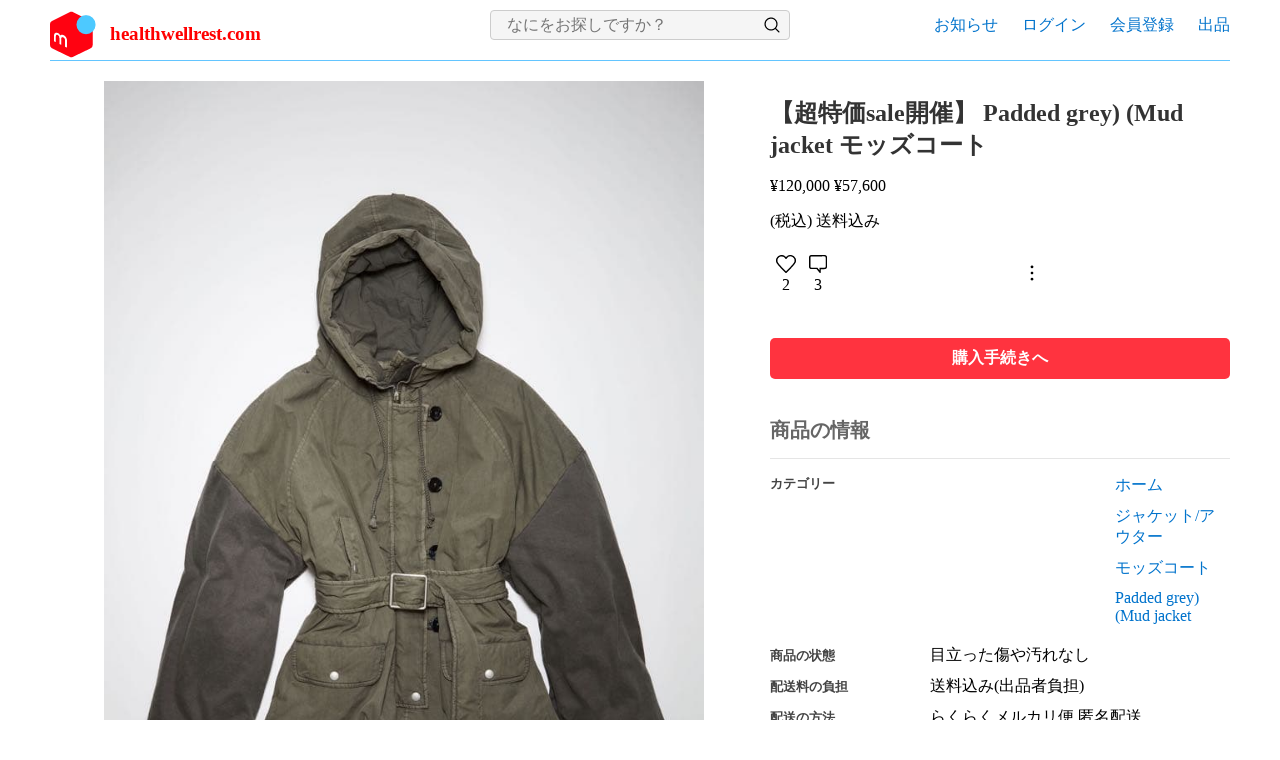

--- FILE ---
content_type: text/html; charset=utf-8
request_url: https://healthwellrest.com/getidm19/32517jhdyitems.htm
body_size: 22862
content:
<!DOCTYPE html>
<html lang="ja">
<head>
  <meta charset="utf-8">
  <meta content="width=device-width, initial-scale=1.0, maximum-scale=1.0, user-scalable=no" name="viewport">
  <title>【超特価sale開催】 Padded grey) (Mud jacket モッズコート - healthwellrest.com</title>
  <meta itemprop="dateUpdate" content="2023-05-28 15:02:15">
  <link rel="alternate" type="application/rss+xml" href="/rss.xml" title="HEALTHWELLREST.COM RSS">
  <meta content="【超特価sale開催】 Padded grey) (Mud jacket, モッズコート - healthwellrest.com" name="description">
  <meta content="black" name="apple-mobile-web-app-status-bar-style">
  <meta content="yes" name="apple-mobile-web-app-capable">
  <meta content="telephone=no" name="format-detection">
  <link href="/getidm19/32517jhdyitems.htm" rel="canonical">
  <link href="/getidm19/32517jhdyitems.htm" hreflang="ja" rel="alternate">
  <meta content="website" property="og:type">
  <meta content="ja_JP" property="og:locale">
  <meta content="【超特価sale開催】 Padded grey) (Mud jacket モッズコート" property="og:title">
  <meta content="【超特価sale開催】 Padded grey) (Mud jacket, モッズコート - healthwellrest.com" property="og:description">
  <meta content="https://healthwellrest.com/getidm19/32517jhdyitems.htm" property="og:url">
  <meta content="【超特価sale開催】 Padded grey) (Mud jacket モッズコート" name="twitter:title">
  <meta content="【超特価sale開催】 Padded grey) (Mud jacket, モッズコート - healthwellrest.com" name="twitter:description">
  <meta content="57,600" property="product:price:amount">
  <meta content="JPY" property="product:price:currency">
  <style type="text/css">
        body {--alias-color-background-primary-highlight: #f5f5f5;--alias-color-background-primary-default: #fff;--alias-color-background-primary-active: #f5f5f5;--alias-color-background-secondary-highlight: #e5e5e5;--alias-color-background-secondary-default: #f5f5f5;--alias-color-background-secondary-active: #e5e5e5;--alias-color-background-tertiary-highlight: #666;--alias-color-background-tertiary-default: #333;--alias-color-background-tertiary-active: #222;--alias-color-background-accent-highlight: #63c5ff;--alias-color-background-accent-default: #0095ee;--alias-color-background-accent-active: #0073cc;--alias-color-background-attention-highlight: #ff6574;--alias-color-background-attention-default: #ff333f;--alias-color-background-attention-active: #e32b36;--alias-color-background-accentThin-highlight: #c9ebff;--alias-color-background-accentThin-default: #e8f8ff;--alias-color-background-accentThin-active: #c9ebff;--alias-color-background-attentionThin-highlight: #ffdcdf;--alias-color-background-attentionThin-default: #fdf1f3;--alias-color-background-attentionThin-active: #ffdcdf;--alias-color-background-success-highlight: #cdfbd2;--alias-color-background-success-default: #e4ffec;--alias-color-background-success-active: #cdfbd2;--alias-color-background-disabled-default: #ccc;--alias-color-overlay-strong: #222c;--alias-color-overlay-midStrong: #2229;--alias-color-overlay-middle: #2226;--alias-color-overlay-weak: #2223;--alias-color-overlay-inverseStrong: #fffc;--alias-color-overlay-inverseMidStrong: #fff9;--alias-color-overlay-inverseMiddle: #fff6;--alias-color-overlay-inverseWeak: #fff3;--alias-color-text-primary-highlight: #999;--alias-color-text-primary-default: #333;--alias-color-text-primary-active: #222;--alias-color-text-secondary-highlight: #999;--alias-color-text-secondary-default: #666;--alias-color-text-secondary-active: #4c4c4c;--alias-color-text-placeholder-default: #999;--alias-color-text-disabled-default: #ccc;--alias-color-text-accent-highlight: #63c5ff;--alias-color-text-accent-default: #0095ee;--alias-color-text-accent-active: #0073cc;--alias-color-text-link-highlight: #30b2ff;--alias-color-text-link-default: #0073cc;--alias-color-text-link-active: #0056ab;--alias-color-text-attention-highlight: #ff6574;--alias-color-text-attention-default: #ff333f;--alias-color-text-attention-active: #e32b36;--alias-color-text-inverse-highlight: #f5f5f5;--alias-color-text-inverse-default: #fff;--alias-color-text-inverse-active: #f5f5f5;--alias-color-text-success-highlight: #0fbf67;--alias-color-text-success-default: #0aa466;--alias-color-text-success-active: #078962;--alias-color-icon-primary-highlight: #999;--alias-color-icon-primary-default: #333;--alias-color-icon-primary-active: #222;--alias-color-icon-secondary-highlight: #e5e5e5;--alias-color-icon-secondary-default: #ccc;--alias-color-icon-secondary-active: #999;--alias-color-icon-tertiary-highlight: #999;--alias-color-icon-tertiary-default: #666;--alias-color-icon-tertiary-active: #4c4c4c;--alias-color-icon-disabled-default: #ccc;--alias-color-icon-accent-highlight: #63c5ff;--alias-color-icon-accent-default: #0095ee;--alias-color-icon-accent-active: #0073cc;--alias-color-icon-link-highlight: #30b2ff;--alias-color-icon-link-default: #0073cc;--alias-color-icon-link-active: #0056ab;--alias-color-icon-attention-highlight: #ff6574;--alias-color-icon-attention-default: #ff333f;--alias-color-icon-attention-active: #e32b36;--alias-color-icon-inverse-highlight: #f5f5f5;--alias-color-icon-inverse-default: #fff;--alias-color-icon-inverse-active: #f5f5f5;--alias-color-icon-success-highlight: #0fbf67;--alias-color-icon-success-default: #0aa466;--alias-color-icon-success-active: #078962;--alias-color-icon-decorativeYellow-highlight: #ffdc74;--alias-color-icon-decorativeYellow-default: #ffb818;--alias-color-icon-decorativeYellow-active: #db9611;--alias-color-border-primary-highlight: #e5e5e5;--alias-color-border-primary-default: #ccc;--alias-color-border-primary-active: #999;--alias-color-border-secondary-highlight: #404040;--alias-color-border-secondary-default: #333;--alias-color-border-secondary-active: #222;--alias-color-border-disabled-default: #ccc;--alias-color-border-accent-highlight: #63c5ff;--alias-color-border-accent-default: #0095ee;--alias-color-border-accent-active: #0073cc;--alias-color-border-attention-highlight: #ff6574;--alias-color-border-attention-default: #ff333f;--alias-color-border-attention-active: #e32b36;--alias-color-border-success-highlight: #0fbf67;--alias-color-border-success-default: #0aa466;--alias-color-border-success-active: #078962;--alias-color-system-staticBlack-default: #000;--alias-color-system-staticWhite-default: #fff;--alias-color-system-staticClear-default: #fff0;--component-button-secondary-hover: #ff65741a;--component-button-secondary-pressed: #e32b361a;--component-button-flat-hover: #ff65741a;--component-button-flat-pressed: #e32b361a;--component-avatar-border: #ccc6;--component-skeleton-wave-shimmer: linear-gradient(135deg,#fff0 20%,#fffc,#fff0 80%);--component-information-bubble-background-transaction: #fff6cf;--component-mercari-logo-text-color: #222;--focus-ring-color: #89bffd66;padding:10px;}.navigation-top.mer-navigation-top .start-section.mer-navigation-top {position: absolute;right: 0;left: 0;margin: auto;}*, :after, :before {-webkit-tap-highlight-color: transparent;box-sizing: border-box;}a{color: var(--alias-color-text-link-default);text-decoration: none;}.UWYYWXUX .start-section.mer-navigation-top {display: -webkit-inline-box;display: -ms-inline-flexbox;display: inline-flex;-webkit-box-align: center;-ms-flex-align: center;align-items: center;-webkit-box-pack: center;-ms-flex-pack: center;justify-content: center;width: var(--mer-navigation-top-start-width);}.mer-resource-mercari-logo {width: 300px;height: 49px;}.mer-resource-mercari-logo {display: inline-flex;align-items: center;justify-content: center;}.svg.mer-resource-mercari-logo {min-width: 100%;max-width: 100%;min-height: 100%;max-height: 100%;}.cls-1.mer-resource-mercari-logo {fill: none;}.cls-2.mer-resource-mercari-logo {fill: #ff0211;fill-rule: evenodd;}.cls-3.mer-resource-mercari-logo {fill: var(--component-mercari-logo-text-color);}.cls-3.mer-resource-mercari-logo {fill: var(--component-mercari-logo-text-color);}.cls-4.mer-resource-mercari-logo {fill: #4dc9ff;}.cls-5.mer-resource-mercari-logo {fill: #fff;}:not(svg) {transform-origin: 0px 0px;}.form {position: relative;display: flex;-webkit-box-align: center;align-items: center;width: 100%;color: var(--alias-color-text-primary-default);background-color: var(--alias-color-background-secondary-default);border: 1px solid var(--alias-color-border-primary-default);border-radius: 4px;}.search-input {box-sizing: border-box;width: 100%;height: 100%;margin: 0px;padding: 0px 16px;color: var(--alias-color-text-primary-default);font-weight: normal;font-size: 16px;line-height: 1.4em;background-color: transparent;border: none;border-radius: 4px 0px 0px 4px;outline: none;appearance: none;}.topmain{display: inline-flex;}.button-group {display: inline-flex;flex-shrink: 0;-webkit-box-align: center;align-items: center;-webkit-box-pack: end;justify-content: flex-end;height: 100%;border-radius: 0px 4px 4px 0px;}.form:not(:focus-within) .clear-button {display: none;}.button-container.hide {display: none;}.button-container:first-child {border-radius: 4px 0px 0px 4px;}.button-container {position: relative;display: inline-flex;box-sizing: border-box;width: 34px;height: 100%;border-radius: 4px;}.button-container mer-icon-button {width: 34px;min-width: 34px;height: 34px;min-height: 34px;}.icon-button {display: inline-flex;-webkit-box-orient: vertical;-webkit-box-direction: normal;flex-direction: column;-webkit-box-align: center;align-items: center;-webkit-box-pack: center;justify-content: center;box-sizing: border-box;width: 100%;min-width: inherit;height: 100%;min-height: inherit;margin: 0px;padding: 4px;overflow: hidden;border: 0px;border-radius: 4px;cursor: pointer;user-select: none;}img{max-width:85%;}li{list-style-type:none;}body{max-width:1200px;margin: 0px auto;}table{width:100% !important;}@media (min-width: 750px) {.TUVZXCEX{display:block;position:relative;text-align:center;}.UCZVUDXD{width:60%;float:left;}.VFWXUWYB{width:39%;float:right;}}.YTWFFWXZ li{width:100px;height:100px;display:inline-block;margin:5px;}.YTWFFWXZ img{width:100px;height:100px;}.ZBAXXVDE{width:100%;margin-top:10px;}.FEDTZAXD{clear:both;}.FAYWECWF{text-align:center;}.FAYWECWF img{width:600px;}.BCYWUWET{display: block;font-size: 24px;font-weight: 700;}.UDWZXDZE>span{font-size:28px;color:#e32b36;font-weight:400;}.XYEAXXEZ>span{text-decoration:line-through;}.WXEZDYBA p{display:inline-block;color: var(--alias-color-text-primary-default);font-size:10px;}.ZYTCTTFU{width:100%;padding:10px 0;background-color:var(--alias-color-background-attention-default);text-align:center;margin:40px 0px;border-radius:5px;}.ZYTCTTFU a{color:white;font-weight:bold;}.EFFYDEWY{width:100%;padding:10px 0;border:1px solid var(--alias-color-background-attention-default);text-align:center;margin:40px 0px;border-radius:5px;}.EFFYDEWY a{color:var(--alias-color-background-attention-default);;font-weight:bold;}.EFFYDEWY:hover { background: #ffeff1;}.dfcOUs {display: -webkit-box;display: -webkit-flex;display: -ms-flexbox;display: flex;-webkit-flex-direction: row;-ms-flex-direction: row;flex-direction: row;-webkit-flex-wrap: nowrap;-ms-flex-wrap: nowrap;flex-wrap: nowrap;-webkit-align-items: center;-webkit-box-align: center;-ms-flex-align: center;align-items: center;-webkit-box-pack: justify;-webkit-justify-content: space-between;-ms-flex-pack: justify;justify-content: space-between;}.jBUcPs {display: flex;flex-flow: row nowrap;-webkit-box-align: center;align-items: center;justify-content: normal;gap: 8px;}.icon.accent {fill: var(--alias-color-icon-accent-default);}.YXCAZWDA{padding:0;margin:0;}.YXCAZWDA li{margin-bottom:10px;}.YXCAZWDA .cat{display:flex;}.YXCAZWDA .cat_det{width:60%;}.YXCAZWDA .DZCVFBWF{font-weight:600;font-size:13px;display:inline-block;width:10rem;color: #444;}mer-text[slot=title]{color: inherit;font-weight: bold;font-size: 12px;line-height: 1.4em;display:block;margin-bottom:5px;}mer-text[slot=text]{color: inherit;font-weight: normal;font-size: 12px;line-height: 1.4em;display:block;}.bubble{display:flex;background-color: var(--alias-color-background-secondary-default);padding:10 8;border-radius: 8px;}.bubble1{display:flex;background-color: var(--alias-color-background-accentThin-default);padding:10 8;border-radius: 8px;}mer-icon-lock-filled[slot=icon]{margin-right: 8px;padding-top: 7px;}.ZEUYFWXF{padding: 16px 0px;border-bottom:1px solid var(--alias-color-background-secondary-active);;border-top:1px solid var(--alias-color-background-secondary-active);}.avatar{display: inline-flex;box-sizing: border-box;margin: 0px;overflow: hidden;background: var(--alias-color-background-secondary-default);border: 1px solid var(--alias-color-border-primary-highlight);border-radius: 50%;width:52px;height:52px;margin-right:10px;margin-top:13px;}.avatar img{width:100%;}.ZEUYFWXF mer-text[slot=avator]{font-weight:bold;font-size:14px;}.YDBEXXYU{margin:10px 0px;}.WVFYYEAA{background-image: url([data-uri]);background-repeat: no-repeat;background-position: 0 0;margin-right: -2px;position: relative;top: 0;background-size: 65px 13px;height: 13px;width: 65px;margin-bottom: 2px;display: inline-block;color: #9aa0a6;}.VZEBBEXV{background-image: url([data-uri]);background-repeat: no-repeat;background-position: 0 0;left: 0;position: absolute;transform: scaleX(1);background-size: 65px 13px;height: 13px;width: 65px;}.EDDXEZAF{display:inline-block;color: var(--alias-color-text-link-default);margin-left:10px;}.star_confirm{color: var(--alias-color-text-primary-default);fill: var(--alias-color-icon-success-default);}.AWEBXAYZ ul{padding:0px;}.TVTXXZYV{width:80%;}.XTEVWXYV{display:inline-block;margin-top:20px;}.AWEBXAYZ li{list-style-type:none;padding:0px;display:flex;margin-bottom:12px;}.EWUBFEDU{background: var(--alias-color-background-secondary-default);border-radius: 8px;color: var(--alias-color-text-primary-default);font-size: 15px;font-weight: 400;line-height: 1.4em;margin-top: 4px;padding: 8px;position: relative;width: 100%;}.WUUYAZZW{margin-bottom:10px;font-weight:bold;}.EWUBFEDU .CFYDDDVB{white-space:pre-wrap;}.DVDCECBD{margin-top:50px;}.XVABDWXV ul{margin-top:40px;padding:0;margin:0;}.XVABDWXV img{width:180px;height:200px;}.XVABDWXV li{display:inline-flex;text-align:center;margin-right:20px;}.XVABDWXV .product_title{color:var(--alias-color-text-primary-default);margin-top:20px;font-size: 14px;line-height:1.4rem;overflow:hidden;text-overflow:ellipsis;display:-webkit-box;-webkit-box-orient:vertical;-webkit-line-clamp:2;}h2{font-size: 20px;font-weight: 700;line-height:1.4rem;color: var(--alias-color-text-secondary-default);text-align: left;}h1{display: block;font-size: 24px;font-weight: 700;line-height:2rem;color: var(--alias-color-text-primary-default);}h3{font-size:15px;font-weight:bold;}.item{width: 210px;margin-bottom:20px;}.item a{display:block;position:relative;}.item .price_item{position:absolute;left:0px;bottom:10px;overflow: hidden;color: var(--alias-color-system-staticWhite-default);font-size: 14px;line-height: 1.4em;white-space: nowrap;text-overflow: ellipsis;word-break: break-all;font-weight: bold;font-size: 20px;padding: 2px 12px 2px 8px;background-color: rgba(0, 0, 0, 0.4);border-radius: 0px 20px 20px 0px;}.item_img{position: relative;display: flex;-webkit-box-align: center;align-items: center;-webkit-box-pack: center;justify-content: center;position:relative;margin: 0px;overflow: hidden;background: var(--alias-color-background-secondary-default);}.AYZTZZCW{display:flex;}.AYZTZZCW a{color: var(--alias-color-text-primary-default);font-size:15px;}.AYZTZZCW ul{padding:0;margin:0;}.AYZTZZCW li{margin:10px 0px;}hr{margin:30px 0px;}.AYZTZZCW >div{margin-right:30px;}.ZBAXXVDE{padding:20px 20px 30px 20px;background-color: var(--alias-color-background-secondary-default);}.VYYYBWFA{margin:30px 0px 70px 0px;}.shared ul{padding:0;margin:0}.shared a{color:black;}.shared li{list-style-type:none;display:inline-block;margin-right:10px;}.shared li a{display:inline-block;width:20px;}.UFWYUXXT{text-align:center;position:relative;margin-bottom: 20px;border-bottom: 1px solid var(--alias-color-background-accent-highlight);padding-bottom: 20px;text-align: center;}.UWYYWXUX{position:absolute;left:0px;width:300px;display:inline-block;vertical-align:middle;}.wecomehea{display:inline-block;}.wechealogi{position:absolute;right:0px;top:5px;}.WYZUCBWX{display:inline-block;}.ZBBAWYYD{display:none;}.WYZUCBWX a{color:var(--alias-color-text-link-default);;display:inline-block;margin-left:20px;}.topmain form{margin-block:0px}.topmain{width:300px;display:inline-block;}.AYZTZZCW .b_t_n{position: relative;display: flex;-moz-box-align: center;align-items: center;-moz-box-pack: start;justify-content: flex-start;width: 100%;height: 48px;padding: 0px;background: transparent;border: medium none;cursor: pointer;}.AYZTZZCW .b_t_n >span{display:none;}@media (max-width: 750px) {.item{width: 100%;}.XVABDWXV img{width:80%;height:200px;}.XVABDWXV li{display:inline-block;text-align:center;margin-right:auto;width:100%;}.ZBBAWYYD{display:inline-block;position:absolute;right:10px;top:10px;}.hidden{display:none;}.UWYYWXUX{position:relative;left:0px;display:block;}.wechealogi{display:block;position:relative;}.WYZUCBWX a{display:inline-block;margin-left:0;margin-right:10px;color:var(--alias-color-text-link-default);}.UFWYUXXT{text-align:left;}.AYZTZZCW{display:block;margin-right:0px;}.AYZTZZCW .hidden{display:none;}.AYZTZZCW .b_t_n h3{display:inline-block;}.AYZTZZCW .b_t_n>span{position:absolute;right:0px;display:inline-block;}.FAYWECWF img{width:100%;height:300px;}}
        .imagAdd{ height: 100px; width:100px;margin: 5px;display: inline-block;}.imagAdd img{ height:100px; width:100px;}
        .feaprdLi, .catyprdprdLi {list-style: none;width: 20%;float: left;}
        .feaprdbk, .catyprdprdbk {width: 90%;margin: 10px auto;}
        .feaprdImg, .catyprdImg {text-align: center;background: #f5f5f5;border-radius: 3px;}
        .feaprdImg img, .catyprdImg img {max-width: 100%;height: 185px;width: auto;}
        .feaprdPrice, .catyprdPrice {border-radius: 0px 20px 20px 0px;margin-top: -30px;position: absolute;padding: 0px 15px 0px 10px;font-weight: bold;height: 30px;line-height: 30px;background-color: rgba(0, 0, 0, 0.4);color: #FFF;font-size: 18px;}
        .feaprdPrice .feanormal, .catyprdPrice .catyprdnormal {font-size: 14px;text-decoration: line-through;font-weight: 500;}
        .feaprdName, .catyprdName {margin-top: 10px;height: 40px;line-height: 20px;overflow: hidden;}.img_list{text-align: center;}
  </style>
  <script type="text/javascript">
        function ZTXYVFUA(){
                var s = document.getElementById("myBtn").classList;
                if(!s.contains('hidden')){
                        s.add("hidden");
                }else{
                        s.remove("hidden");
                }
                console.log(s);
                return false;
        }
        function show_detail(id){
                var s = document.getElementById(id).classList;
                if(!s.contains('hidden')){
                        s.add("hidden");
                }else{
                        s.remove("hidden");
                }
                console.log(s);
                return false;
        }
  </script>
  <style>
  .prdDesc img{
        max-width:100%;
        height:auto;
  }
  </style>
  <style>
  .comment_item_60A7890D51{display:block;margin: 1rem 0px;padding-left: 56px;position: relative;width: 100%;}
  .comment_item_60A7890D51 .comment_img_60A7890D51{display: inline-flex;left: 0px;position: absolute;top: 0;width: 50px;height: 50px;display: inline-block;vertical-align: top;}
  .comment_item_60A7890D51 .comment_img_60A7890D51 img{width: 50px;height: 50px;border-radius: 50%;}
  .comment_item_60A7890D51 .comment_content_60A7890D51{display: inline-block;width: 100%;}
  .comment_item_60A7890D51 .comment_content_60A7890D51 .comment_user_60A7890D51 .tag{background-color: #000000;padding: 2px 10px;margin-left: 10px;}
  .comment_item_60A7890D51 .comment_content_60A7890D51 .comment_user_60A7890D51 .tag-text{color: #fff;}
  .comment_item_60A7890D51 .comment_content_60A7890D51 .comment_str_60A7890D51{background: #f3f3f3;border-radius: 8px;margin-top: 4px;padding: 8px;position: relative;width: 100%;}
  .comment_item_60A7890D51 .comment_content_60A7890D51 .comment_str_60A7890D51 p{color: #000000;font-size: 0.8rem;font-weight: 400;line-height: 1.2em;}
  </style>
</head>
<body>
  <div class="UFWYUXXT">
    <div class="UWYYWXUX">
      <div class="start-section style-scope mer-navigation-top">
        <a aria-current="page" class="UFWYUXXT__StyledLink-sc-kus86u-0 GpUrj" href="/getidm19/32517jhdyitems.htm" slot="start"><svg class="style-scope mer-resource-mercari-logo" role="img" version="1.1" viewbox="0 0 300 49" xmlns="http://www.w3.org/2000/svg">
        <title class="style-scope mer-resource-mercari-logo"></title>
        <defs class="style-scope mer-resource-mercari-logo"></defs>
        <g class="style-scope mer-resource-mercari-logo" id="mercari-logo">
          <rect class="cls-1 style-scope mer-resource-mercari-logo" height="49"></rect>
          <path class="cls-2 style-scope mer-resource-mercari-logo" d="M42.65,14.15l0,21a3.55,3.55,0,0,1-2,3.17l-17.8,8.59a3.54,3.54,0,0,1-3.08,0L9.25,41.82,2,38.27A3.51,3.51,0,0,1,0,35.1l0-21a3.5,3.5,0,0,1,2-3.14L19.79,2.07a3.55,3.55,0,0,1,3.16,0L40.71,11A3.53,3.53,0,0,1,42.65,14.15Z"></path>
          <circle class="cls-4 style-scope mer-resource-mercari-logo" cx="36.03" cy="14.65" r="9.56"></circle>
          <path class="cls-5 style-scope mer-resource-mercari-logo" d="M5.87,32.15,4,31.23V25.7c0-1.62.91-3.24,2.79-3.05a4.75,4.75,0,0,1,3.54,2.75,2.4,2.4,0,0,1,2.13-.6c1,.13,4.59,1.48,4.59,6.39V37.7l-2.05-1V30.58a3.25,3.25,0,0,0-2.57-3.44c-.61-.06-1.14.43-1.15,1.48s0,6.21,0,6.21L9.4,33.91V28.12c0-2.55-1.65-3.34-2.37-3.42-.41,0-1.16.21-1.16,1.52Z"></path>
          <text fill="red" style="font-size:1.2rem;font-weight:800;" x="60" y="30">
            healthwellrest.com
          </text>
        </g></svg></a>
      </div>
    </div>
    <div class="topmain hidden" id="myBtn" style="">
      <i class="fa fa-search"></i>
      <form action="/" aria-label="検索" class="form" role="search">
        <input aria-label="検索キーワードを入力" autocomplete="off" class="search-input" placeholder="なにをお探しですか？" type="search">
        <div class="button-group">
          <div class="button-container clear-button hide"></div>
          <div class="button-container for-search">
            <div aria-label="検索" class="icon-button transparent" role="button" tabindex="0">
              <svg class="icon primary" fillrule="evenodd" height="20" viewbox="0 0 24 24" width="20">
              <path class="cls-1" d="M20.79,19.8l-3.94-3.94a7.86,7.86,0,1,0-1,1l3.94,3.94a.7.7,0,0,0,.5.21.67.67,0,0,0,.49-.21A.69.69,0,0,0,20.79,19.8ZM6.28,15.39a6.44,6.44,0,1,1,9.11,0,6.43,6.43,0,0,1-9.11,0Z"></path></svg>
            </div>
          </div>
        </div>
      </form>
    </div>
    <div class="ZBBAWYYD">
      <a href="javascript:ZTXYVFUA()"><svg class="icon inherit" fillrule="evenodd" height="24" viewbox="0 0 24 24" width="24">
      <path class="cls-1" d="M20.79,19.8l-3.94-3.94a7.86,7.86,0,1,0-1,1l3.94,3.94a.7.7,0,0,0,.5.21.67.67,0,0,0,.49-.21A.69.69,0,0,0,20.79,19.8ZM6.28,15.39a6.44,6.44,0,1,1,9.11,0,6.43,6.43,0,0,1-9.11,0Z"></path></svg></a>
    </div>
    <div class="wechealogi" style="display:inline-block;">
      <div class="WYZUCBWX">
        <a href="/">お知らせ</a> <a href="/">ログイン</a> <a href="/">会員登録</a> <a href="/">出品</a>
      </div>
    </div>
  </div>
  <div class="body">
    <div class="UCZVUDXD">
      <div class="EVTTWWUY">
        <div class="FAYWECWF"><img alt="【超特価sale開催】 Padded grey) (Mud jacket モッズコート" decoding="async" loading="lazy" src="https://static.mercdn.net/item/detail/orig/photos/m19538602060_1.jpg"></div>
        <div class="img_list"><img loading="lazy" src="https://static.mercdn.net/item/detail/orig/photos/m19538602060_1.jpg"><img loading="lazy" src="https://static.mercdn.net/item/detail/orig/photos/m19538602060_2.jpg"><img loading="lazy" src="https://static.mercdn.net/item/detail/orig/photos/m19538602060_3.jpg"><img loading="lazy" src="https://static.mercdn.net/item/detail/orig/photos/m19538602060_4.jpg"><img loading="lazy" src="https://static.mercdn.net/item/detail/orig/photos/m19538602060_5.jpg"><img loading="lazy" src="https://static.mercdn.net/item/detail/orig/photos/m19538602060_6.jpg"><img loading="lazy" src="https://static.mercdn.net/item/detail/orig/photos/m19538602060_7.jpg"></div>
      </div>
      <div class="ADYYZUVX">
        <h2>商品の説明</h2>
        <div style="white-space:pre-wrap">
          <div class="pro_content">
            <img src="https://static.mercdn.net/item/detail/orig/photos/m19538602060_1.jpg"><img src="https://static.mercdn.net/item/detail/orig/photos/m19538602060_2.jpg"><img src="https://static.mercdn.net/item/detail/orig/photos/m19538602060_3.jpg"><img src="https://static.mercdn.net/item/detail/orig/photos/m19538602060_4.jpg"><img src="https://static.mercdn.net/item/detail/orig/photos/m19538602060_5.jpg"><img src="https://static.mercdn.net/item/detail/orig/photos/m19538602060_6.jpg"><img src="https://static.mercdn.net/item/detail/orig/photos/m19538602060_7.jpg"><br>
            【mike】22SS マカフィー コットンポリエステルモッズコート 36<br>
            size:34120,000円数回使用、新品同様売り切れロンドンの店舗で購入
            <table border="1">
              <tr>
                <th><b>カテゴリー:</b></th>
                <th>レディース&gt;&gt;&gt;ジャケット/アウター&gt;&gt;&gt;モッズコート</th>
              </tr>
              <tr>
                <th><b>商品の状態:</b></th>
                <th>未使用に近い</th>
              </tr>
              <tr>
                <th><b>商品のサイズ:</b></th>
                <th>S</th>
              </tr>
              <tr>
                <th><b>ブランド:</b></th>
                <th>アクネストゥディオズ</th>
              </tr>
              <tr>
                <th><b>配送料の負担:</b></th>
                <th>送料込み(出品者負担)</th>
              </tr>
              <tr>
                <th><b>配送の方法:</b></th>
                <th>佐川急便/日本郵便</th>
              </tr>
              <tr>
                <th><b>発送元の地域:</b></th>
                <th>東京都</th>
              </tr>
              <tr>
                <th><b>発送までの日数:</b></th>
                <th>2~3日で発送</th>
              </tr>
            </table>
          </div>
          <h3>【超特価sale開催】 Padded grey) (Mud jacket モッズコート</h3>
          <div class='url_tag' style='display:none;'>
            375
          </div>
        </div>
        <p class="secondary body style-scope mer-text">3分钟前</p>
      </div>
    </div>
    <div class="VFWXUWYB">
      <div>
        <div>
          <h1 class="BCYWUWET">【超特価sale開催】 Padded grey) (Mud jacket モッズコート</h1>
        </div>
        <div class="WXEZDYBA" type="caption"></div>
        <div>
          <span class="currency style-scope mer-price">¥</span><span class="number style-scope mer-price">120,000</span> <span class="currency style-scope mer-price">¥</span><span class="number style-scope mer-price">57,600</span>
          <p class="primary caption style-scope mer-text">(税込) 送料込み</p>
        </div>
        <section class="layout__SubSection-sc-1lyi7xi-8 fuVTby">
          <div class="layout__FlexWrapper-sc-1lyi7xi-9 dfcOUs">
            <div class="layout__FlexWrapper-sc-1lyi7xi-9 jBUcPs">
              <div aria-label="33" class="icon-button with-text style-scope mer-icon-button" role="button" tabindex="-1">
                <svg class="icon primary style-scope mer-icon-heart-outline" fillrule="evenodd" height="24" viewbox="0 0 24 24" width="24">
                <path class="cls-1 style-scope mer-icon-heart-outline" d="M12,21a.68.68,0,0,1-.48-.19C10.68,20,3.3,13,2.34,10.41a5.4,5.4,0,0,1,.17-4.19,5.56,5.56,0,0,1,3.2-2.89A5.65,5.65,0,0,1,12,5.09a5.66,5.66,0,0,1,6.29-1.76,5.56,5.56,0,0,1,3.2,2.89,5.4,5.4,0,0,1,.17,4.19c-1,2.58-8.34,9.61-9.18,10.4A.68.68,0,0,1,12,21ZM7.61,4.4a4.18,4.18,0,0,0-1.43.25,4.13,4.13,0,0,0-2.4,2.16,4,4,0,0,0-.12,3.11c.66,1.81,5.86,7,8.34,9.41,2.48-2.38,7.68-7.6,8.34-9.41a4,4,0,0,0-.12-3.11,4.13,4.13,0,0,0-2.4-2.16h0a4.24,4.24,0,0,0-5.2,2,.73.73,0,0,1-1.24,0A4.24,4.24,0,0,0,7.61,4.4Z"></path></svg> <span class="inherit body style-scope mer-text">2</span>
              </div>
              <div aria-hidden="true" class="positioner style-scope mer-tooltip"></div>
              <div aria-label="24" class="icon-button with-text style-scope mer-icon-button" role="button" tabindex="0">
                <svg class="icon primary style-scope mer-icon-comment-square-outline" fillrule="evenodd" height="24" viewbox="0 0 24 24" width="24">
                <path class="cls-1 style-scope mer-icon-comment-square-outline" d="M14.08,21a.69.69,0,0,1-.55-.26l-2.92-3.65H5.5A2.53,2.53,0,0,1,3,14.53v-9A2.53,2.53,0,0,1,5.5,3h13A2.53,2.53,0,0,1,21,5.57v9a2.53,2.53,0,0,1-2.49,2.56H14.78V20.3a.7.7,0,0,1-.47.66A.66.66,0,0,1,14.08,21ZM5.5,4.41A1.13,1.13,0,0,0,4.41,5.57v9A1.13,1.13,0,0,0,5.5,15.69H11a.7.7,0,0,1,.55.27l1.88,2.34V16.39a.7.7,0,0,1,.7-.7h4.45a1.13,1.13,0,0,0,1.09-1.16v-9a1.13,1.13,0,0,0-1.09-1.16Z"></path></svg> <span class="inherit body style-scope mer-text">3</span>
              </div>
              <div aria-hidden="true" class="positioner style-scope mer-tooltip"></div>
            </div>
            <div aria-label="その他のメニュー" class="icon-button primary circle style-scope mer-icon-button" role="button" tabindex="0">
              <svg class="icon primary style-scope mer-icon-more-vertical-outline" fillrule="evenodd" height="24" viewbox="0 0 24 24" width="24">
              <circle class="style-scope mer-icon-more-vertical-outline" cx="12" cy="5.9" r="1.4"></circle>
              <circle class="style-scope mer-icon-more-vertical-outline" cx="12" cy="18.1" r="1.4"></circle>
              <circle class="style-scope mer-icon-more-vertical-outline" cx="12" cy="12" r="1.4"></circle></svg>
            </div>
            <div aria-hidden="true" class="positioner style-scope mer-tooltip"></div>
            <div class="positioner style-scope mer-menu"></div>
          </div>
        </section>
        <div class="ZYTCTTFU">
          <a data-label="購入手続きへ" href="javascript:void(0)">購入手続きへ</a>
        </div>
        <div class="TBWZFWWF">
          <h2>商品の情報</h2>
          <div class="ZEUYFWXF">
            <ul class="YXCAZWDA">
              <li class="cat">
                <span class="DZCVFBWF">カテゴリー</span> <span class="cat_det"></span>
                <ol itemscope itemtype="https://schema.org/BreadcrumbList">
                  <li itemprop="itemListElement" itemscope itemtype="https://schema.org/ListItem"><span class="cat_det"><a itemprop="item" href="/"><span itemprop="name">ホーム</span></a>
                  <meta itemprop="position" content="1"></span></li>
                  <li itemprop="itemListElement" itemscope itemtype="https://schema.org/ListItem">
                    <a itemprop="item" href="/urncatjhdy/4"><span itemprop="name">ジャケット/アウター</span></a>
                    <meta itemprop="position" content="2">
                  </li>
                  <li itemprop="itemListElement" itemscope itemtype="https://schema.org/ListItem">
                    <a itemprop="item" href="/urncatjhdy/26"><span itemprop="name">モッズコート</span></a>
                    <meta itemprop="position" content="3">
                  </li>
                  <li itemprop="itemListElement" itemscope itemtype="https://schema.org/ListItem">
                    <a itemprop="item" href="/getidm19/32517jhdyitems.htm"><span itemprop="name">Padded grey) (Mud jacket</span></a>
                    <meta itemprop="position" content="4">
                  </li>
                </ol>
              </li>
              <li><span class="DZCVFBWF">商品の状態</span><span>目立った傷や汚れなし</span></li>
              <li><span class="DZCVFBWF">配送料の負担</span><span>送料込み(出品者負担)</span></li>
              <li><span class="DZCVFBWF">配送の方法</span><span>らくらくメルカリ便 匿名配送</span></li>
              <li><span class="DZCVFBWF">発送元の地域</span><span>東京都</span></li>
              <li><span class="DZCVFBWF">発送までの日数</span><span>1~3日で発送</span></li>
            </ul>
          </div>
          <section class="layout__Section-sc-1lyi7xi-7 jAMyun;" style="margin-top:10px;">
            <svg class="icon accent" fillrule="evenodd" height="20" viewbox="0 0 24 24" width="20">
            <path class="cls-1" d="M19.3,10.27H17.57V7.57a5.57,5.57,0,0,0-11.14,0v2.7H4.7A.7.7,0,0,0,4,11V21.3a.7.7,0,0,0,.7.7H19.3a.7.7,0,0,0,.7-.7V11A.7.7,0,0,0,19.3,10.27ZM7.83,7.57a4.17,4.17,0,0,1,8.34,0v2.7H7.83Z"></path></svg>
            <div>
              healthwellrest.comメルカリ安心への取り組み お金は事務局に支払われ、評価後に振り込まれます
            </div>
          </section>
        </div>
        <div class="TBWZFWWF">
          <h2>出品者</h2>
          <div class="ZEUYFWXF" style="display:flex">
            <div class="avatar" style=""><img src="https://static.mercdn.net/item/detail/orig/photos/m19538602060_1.jpg"></div>
            <div>
              <p class="pinzri1">a3107c36e2486</p>
              <p class="pinzri2"><i class="fa fa-star"></i><i class="fa fa-star"></i><i class="fa fa-star"></i><i class="fa fa-star"></i><i class="fa fa-star"></i>&nbsp;200</p>
              <div>
                <svg class="icon inherit" fillrule="evenodd" height="16" viewbox="0 0 24 24" width="16">
                <path d="M20.77 5.9C20.62 5.77 20.42 5.71 20.23 5.72C20.21 5.72 17.97 5.92 16.07 4.7C13.93 3.32 12.44 2.16 12.43 2.15C12.18 1.95 11.82 1.95 11.57 2.15C11.55 2.16 10.07 3.31 7.93 4.7C7.18 5.18 5.89 5.77 4.14 5.74C3.98 5.74 3.84 5.73 3.75 5.72C3.55 5.71 3.37 5.78 3.22 5.91C3.08 6.04 3 6.23 3 6.42V12.93C3 17.95 11.36 21.78 11.71 21.94C11.8 21.98 11.9 22 12 22C12.1 22 12.2 21.98 12.29 21.94C12.64 21.78 21 17.95 21 12.93V6.42C21 6.22 20.92 6.03 20.77 5.9ZM16.74 9.74L11.24 15.24C11.11 15.37 10.93 15.45 10.74 15.45C10.55 15.45 10.38 15.38 10.24 15.24L7.24 12.24C6.97 11.97 6.97 11.52 7.24 11.25C7.51 10.98 7.96 10.98 8.23 11.25L10.73 13.75L15.73 8.74C16 8.47 16.45 8.47 16.72 8.74C17.02 9.03 17.02 9.47 16.74 9.74Z"></path></svg> <span>本人確認済</span>
              </div>
            </div>
          </div>
          <section class="XXEEWYYW" style="margin-top:10px;">
            <svg class="icon accent inherit style-scope mer-icon-track-filled" fillrule="evenodd" height="20" viewbox="0 0 24 24" width="20">
            <path class="cls-1 style-scope mer-icon-track-filled" d="M19.93,11.28V10.9a3.7,3.7,0,0,0-3.7-3.7H14.77v-1a.7.7,0,0,0-.7-.7H2.7a.7.7,0,0,0-.7.7v9.7a.7.7,0,0,0,.7.7H3.93a2.75,2.75,0,0,1,5.49,0h4.71a2.75,2.75,0,0,1,5.49,0H21.3a.7.7,0,0,0,.7-.7v-2A2.7,2.7,0,0,0,19.93,11.28Zm-1.73.62H15.51v-3h.69a2,2,0,0,1,2,2Z"></path>
            <path class="cls-1 style-scope mer-icon-track-filled" d="M16.88,14.9a1.77,1.77,0,0,0-1.75,1.7s0,.07,0,.1a1.76,1.76,0,1,0,3.51,0s0-.07,0-.1A1.77,1.77,0,0,0,16.88,14.9Z"></path>
            <path class="cls-1 style-scope mer-icon-track-filled" d="M6.68,14.9a1.77,1.77,0,0,0-1.75,1.7s0,.07,0,.1a1.76,1.76,0,1,0,3.51,0s0-.07,0-.1A1.77,1.77,0,0,0,6.68,14.9Z"></path></svg>
            <div>
              スピード発送 この出品者は平均24時間以内に発送しています
            </div>
          </section>
        </div>
        <div class="DVDCECBD">
          <h2>コメント (3)</h2>
          <div class="AWEBXAYZ">
            a3107c36e2486
            <div class="Reviews">
              <div itemscope itemtype="https://schema.org/Product">
                <div itemprop="brand" itemtype="https://schema.org/Brand" itemscope>
                  <meta itemprop="name" content="【超特価sale開催】 Padded grey) (Mud jacket モッズコート">
                </div>
                <meta itemprop="description" content="【超特価sale開催】 Padded grey) (Mud jacket, モッズコート">
                <meta itemprop="sku" content="m19538602060-32518-b6t">
                <meta itemprop="mpn" content="m19538602060-32518-b6t"><img itemprop="image" src="https://static.mercdn.net/item/detail/orig/photos/m19538602060_1.jpg" title="【超特価sale開催】 Padded grey) (Mud jacket モッズコート" alt="【超特価sale開催】 Padded grey) (Mud jacket モッズコート" width="100"> <span itemprop="name">【超特価sale開催】 Padded grey) (Mud jacket モッズコート</span>
                <div itemprop="review" itemscope itemtype="https://schema.org/Review">
                  <div itemprop="review" itemscope itemtype="https://schema.org/Review">
                    <span itemprop="name">【mike】22SS マカフィー コットンポリエステルモッズコート 36</span> - by <span itemprop="author">のんもも犬</span>,
                    <meta itemprop="datePublished" content="2023-05-25">2023-05-25
                    <div itemprop="reviewRating" itemscope itemtype="https://schema.org/Rating">
                      <meta itemprop="worstRating" content="1"><span itemprop="ratingValue">5</span>/ <span itemprop="bestRating">5</span>stars
                    </div>
                    <div itemprop="description">
                      白醤油の購入自体が初めてなので、他社の商品との比較は出来ませんが、煮物などに色をつけたくないときは便利です。 ただ、自分と同じように初めて使われる方は、塩分濃度が高い為、使用量に注意です。 火入れなどしてないので、開けたすぐより、空気にふれてこなれてきてからの方が旨みは感じました。
                    </div>
                  </div>
                  <div itemprop="review" itemscope itemtype="https://schema.org/Review">
                    <span itemprop="name">キルティングモッズコート</span> - by <span itemprop="author">たけだ麦</span>,
                    <meta itemprop="datePublished" content="2023-05-06">2023-05-06
                    <div itemprop="reviewRating" itemscope itemtype="https://schema.org/Rating">
                      <meta itemprop="worstRating" content="1"><span itemprop="ratingValue">5</span>/ <span itemprop="bestRating">5</span>stars
                    </div>
                    <div itemprop="description">
                      関西人なので、薄口しょうゆをよく使います。 こちらに変えたところ、他のお醤油はもう使えません。 うどん・そばのお出汁がとても美味しくできます。 おでんを作るときも美味しくできました。 これからも使い続けると思います。
                    </div>
                  </div>
                  <div itemprop="review" itemscope itemtype="https://schema.org/Review">
                    <span itemprop="name">アンタイトル ★グログランコート　２ウェイ　お値下げ</span> - by <span itemprop="author">タガー3952</span>,
                    <meta itemprop="datePublished" content="2023-05-23">2023-05-23
                    <div itemprop="reviewRating" itemscope itemtype="https://schema.org/Rating">
                      <meta itemprop="worstRating" content="1"><span itemprop="ratingValue">5</span>/ <span itemprop="bestRating">5</span>stars
                    </div>
                    <div itemprop="description">
                      白だしを良く使うので大きいのを買ってみました!! 使いやすいです♪ありがとうございました♪
                    </div>
                  </div>
                </div>
                <div itemprop="aggregateRating" itemtype="https://schema.org/AggregateRating" itemscope>
                  <meta itemprop="reviewCount" content="3">
                  <meta itemprop="ratingValue" content="5.0">
                </div>
                <div itemprop="offers" itemtype="https://schema.org/Offer" itemscope>
                  <link itemprop="url" href="/getidm19/32517jhdyitems.htm">
                  <meta itemprop="availability" content="https://schema.org/InStock">
                  <meta itemprop="priceCurrency" content="JPY">
                  <meta itemprop="itemCondition" content="https://schema.org/UsedCondition">
                  <meta itemprop="price" content="57,600">
                  <meta itemprop="priceValidUntil" content="2023-05-28">
                </div>
              </div>
            </div>
            <div class="EFFYDEWY">
              <a data-label="ログインしてコメントする" href="/">ログインしてコメントする</a>
            </div>
          </div>
        </div>
      </div>
    </div>
    <div class="FEDTZAXD"></div>
    <div class="XVABDWXV">
      <h2>この商品を見ている人におすすめ</h2>
      <ul>
        <li class="feaprdLi">
          <a href="/getidm59/31328jhdyitems" title="最終値下げ　モッズコート　ラビットファー　ブラウン">
          <div class="feaprdbk">
            <div class="feaprdImg">
              <picture><source type="image/webp" srcset="https://static.mercdn.net/item/detail/orig/photos/m59241850483_1.jpg"> <img alt="最終値下げ　モッズコート　ラビットファー　ブラウン" src="https://static.mercdn.net/item/detail/orig/photos/m59241850483_1.jpg" loading="lazy" decoding="async"></picture>
            </div>
            <div class="feaprdPrice">
              <span class="feanormal" data="27,000">¥27,000</span> <span class="feaspecial" data="15,390">¥15,390</span>
            </div>
            <div class="feaprdName">
              最終値下げ　モッズコート　ラビットファー　ブラウン
            </div>
          </div></a>
        </li>
        <li class="feaprdLi">
          <a href="/ite/31344jhdytidm8838.html" title="FASHIRU　ライナー付モッズコート">
          <div class="feaprdbk">
            <div class="feaprdImg">
              <picture><source type="image/webp" srcset="https://static.mercdn.net/item/detail/orig/photos/m88384102546_1.jpg"> <img alt="FASHIRU　ライナー付モッズコート" src="https://static.mercdn.net/item/detail/orig/photos/m88384102546_1.jpg" loading="lazy" decoding="async"></picture>
            </div>
            <div class="feaprdPrice">
              <span class="feanormal" data="12,000">¥12,000</span> <span class="feaspecial" data="6,840">¥6,840</span>
            </div>
            <div class="feaprdName">
              FASHIRU　ライナー付モッズコート
            </div>
          </div></a>
        </li>
        <li class="feaprdLi">
          <a href="/items/31347jhdytid.html" title="★新品タグ付き★ ビューティ＆ユース ユナイテッドアローズ　モッズコート">
          <div class="feaprdbk">
            <div class="feaprdImg">
              <picture><source type="image/webp" srcset="https://static.mercdn.net/item/detail/orig/photos/m39642952310_1.jpg"> <img alt="★新品タグ付き★ ビューティ＆ユース ユナイテッドアローズ　モッズコート" src="https://static.mercdn.net/item/detail/orig/photos/m39642952310_1.jpg" loading="lazy" decoding="async"></picture>
            </div>
            <div class="feaprdPrice">
              <span class="feanormal" data="15,999">¥15,999</span> <span class="feaspecial" data="9,119">¥9,119</span>
            </div>
            <div class="feaprdName">
              ★新品タグ付き★ ビューティ＆ユース ユナイテッドアローズ　モッズコート
            </div>
          </div></a>
        </li>
        <li class="feaprdLi">
          <a href="/items/31353jhdytidm26955.html" title="N-3B モッズコート">
          <div class="feaprdbk">
            <div class="feaprdImg">
              <picture><source type="image/webp" srcset="https://static.mercdn.net/item/detail/orig/photos/m26955014172_1.jpg"> <img alt="N-3B モッズコート" src="https://static.mercdn.net/item/detail/orig/photos/m26955014172_1.jpg" loading="lazy" decoding="async"></picture>
            </div>
            <div class="feaprdPrice">
              <span class="feanormal" data="8,000">¥8,000</span> <span class="feaspecial" data="6,800">¥6,800</span>
            </div>
            <div class="feaprdName">
              N-3B モッズコート
            </div>
          </div></a>
        </li>
        <li class="feaprdLi">
          <a href="/getidm75/31360jhdyitems.htm" title="MHLダウンコート">
          <div class="feaprdbk">
            <div class="feaprdImg">
              <picture><source type="image/webp" srcset="https://static.mercdn.net/item/detail/orig/photos/m75805016361_1.jpg"> <img alt="MHLダウンコート" src="https://static.mercdn.net/item/detail/orig/photos/m75805016361_1.jpg" loading="lazy" decoding="async"></picture>
            </div>
            <div class="feaprdPrice">
              <span class="feanormal" data="15,000">¥15,000</span> <span class="feaspecial" data="8,550">¥8,550</span>
            </div>
            <div class="feaprdName">
              MHLダウンコート
            </div>
          </div></a>
        </li>
        <li class="feaprdLi">
          <a href="/item/31365jhdytidm1.html" title="OLIVEGIRL　裏ボア　モッズコート">
          <div class="feaprdbk">
            <div class="feaprdImg">
              <picture><source type="image/webp" srcset="https://static.mercdn.net/item/detail/orig/photos/m14549834511_1.jpg"> <img alt="OLIVEGIRL　裏ボア　モッズコート" src="https://static.mercdn.net/item/detail/orig/photos/m14549834511_1.jpg" loading="lazy" decoding="async"></picture>
            </div>
            <div class="feaprdPrice">
              <span class="feanormal" data="77,777">¥77,777</span> <span class="feaspecial" data="42,000">¥42,000</span>
            </div>
            <div class="feaprdName">
              OLIVEGIRL　裏ボア　モッズコート
            </div>
          </div></a>
        </li>
        <li class="feaprdLi">
          <a href="/getidm5681/31394jhdyitems" title="M51 エコファーコート">
          <div class="feaprdbk">
            <div class="feaprdImg">
              <picture><source type="image/webp" srcset="https://static.mercdn.net/item/detail/orig/photos/m56819813125_1.jpg"> <img alt="M51 エコファーコート" src="https://static.mercdn.net/item/detail/orig/photos/m56819813125_1.jpg" loading="lazy" decoding="async"></picture>
            </div>
            <div class="feaprdPrice">
              <span class="feanormal" data="11,200">¥11,200</span> <span class="feaspecial" data="6,384">¥6,384</span>
            </div>
            <div class="feaprdName">
              M51 エコファーコート
            </div>
          </div></a>
        </li>
        <li class="feaprdLi">
          <a href="/ite/31404jhdytidm.html" title="無印　水を弾くフードコート">
          <div class="feaprdbk">
            <div class="feaprdImg">
              <picture><source type="image/webp" srcset="https://static.mercdn.net/item/detail/orig/photos/m21042152879_1.jpg"> <img alt="無印　水を弾くフードコート" src="https://static.mercdn.net/item/detail/orig/photos/m21042152879_1.jpg" loading="lazy" decoding="async"></picture>
            </div>
            <div class="feaprdPrice">
              <span class="feanormal" data="8,900">¥8,900</span> <span class="feaspecial" data="7,565">¥7,565</span>
            </div>
            <div class="feaprdName">
              無印　水を弾くフードコート
            </div>
          </div></a>
        </li>
        <li class="feaprdLi">
          <a href="/getidm75/31424jhdyitems" title="23区 オシャレモッズコート　46">
          <div class="feaprdbk">
            <div class="feaprdImg">
              <picture><source type="image/webp" srcset="https://static.mercdn.net/item/detail/orig/photos/m75328008088_1.jpg"> <img alt="23区 オシャレモッズコート　46" src="https://static.mercdn.net/item/detail/orig/photos/m75328008088_1.jpg" loading="lazy" decoding="async"></picture>
            </div>
            <div class="feaprdPrice">
              <span class="feanormal" data="9,500">¥9,500</span> <span class="feaspecial" data="8,075">¥8,075</span>
            </div>
            <div class="feaprdName">
              23区 オシャレモッズコート　46
            </div>
          </div></a>
        </li>
        <li class="feaprdLi">
          <a href="/getidm41/31444jhdyitems.htm" title="Rady モッズコート ダウンコート 定価37800円">
          <div class="feaprdbk">
            <div class="feaprdImg">
              <picture><source type="image/webp" srcset="https://static.mercdn.net/item/detail/orig/photos/m41359743153_1.jpg"> <img alt="Rady モッズコート ダウンコート 定価37800円" src="https://static.mercdn.net/item/detail/orig/photos/m41359743153_1.jpg" loading="lazy" decoding="async"></picture>
            </div>
            <div class="feaprdPrice">
              <span class="feanormal" data="9,800">¥9,800</span> <span class="feaspecial" data="8,330">¥8,330</span>
            </div>
            <div class="feaprdName">
              Rady モッズコート ダウンコート 定価37800円
            </div>
          </div></a>
        </li>
        <li class="feaprdLi">
          <a href="/getidm94/31465jhdyitems.htm" title="【美品】秋〜春まで！4wayモッズコート 裏地ファー ライナー着脱可 黒ミドル丈">
          <div class="feaprdbk">
            <div class="feaprdImg">
              <picture><source type="image/webp" srcset="https://static.mercdn.net/item/detail/orig/photos/m94227275897_1.jpg"> <img alt="【美品】秋〜春まで！4wayモッズコート 裏地ファー ライナー着脱可 黒ミドル丈" src="https://static.mercdn.net/item/detail/orig/photos/m94227275897_1.jpg" loading="lazy" decoding="async"></picture>
            </div>
            <div class="feaprdPrice">
              <span class="feanormal" data="9,990">¥9,990</span> <span class="feaspecial" data="8,492">¥8,492</span>
            </div>
            <div class="feaprdName">
              【美品】秋〜春まで！4wayモッズコート 裏地ファー ライナー着脱可 黒ミドル丈
            </div>
          </div></a>
        </li>
        <li class="feaprdLi">
          <a href="/getidm65/31472jhdyitems" title="リラクス　エディション別注　ショートモッズコート">
          <div class="feaprdbk">
            <div class="feaprdImg">
              <picture><source type="image/webp" srcset="https://static.mercdn.net/item/detail/orig/photos/m65877059879_1.jpg"> <img alt="リラクス　エディション別注　ショートモッズコート" src="https://static.mercdn.net/item/detail/orig/photos/m65877059879_1.jpg" loading="lazy" decoding="async"></picture>
            </div>
            <div class="feaprdPrice">
              <span class="feanormal" data="20,000">¥20,000</span> <span class="feaspecial" data="11,400">¥11,400</span>
            </div>
            <div class="feaprdName">
              リラクス　エディション別注　ショートモッズコート
            </div>
          </div></a>
        </li>
        <li class="feaprdLi">
          <a href="/getidm182/31505jhdyitems" title="Radyレディラグジュアリーモッズコート新品未使用タグ付きレア">
          <div class="feaprdbk">
            <div class="feaprdImg">
              <picture><source type="image/webp" srcset="https://static.mercdn.net/item/detail/orig/photos/m18221262382_1.jpg"> <img alt="Radyレディラグジュアリーモッズコート新品未使用タグ付きレア" src="https://static.mercdn.net/item/detail/orig/photos/m18221262382_1.jpg" loading="lazy" decoding="async"></picture>
            </div>
            <div class="feaprdPrice">
              <span class="feanormal" data="8,000">¥8,000</span> <span class="feaspecial" data="6,800">¥6,800</span>
            </div>
            <div class="feaprdName">
              Radyレディラグジュアリーモッズコート新品未使用タグ付きレア
            </div>
          </div></a>
        </li>
        <li class="feaprdLi">
          <a href="/getidm/31526jhdyitems" title="セポーン">
          <div class="feaprdbk">
            <div class="feaprdImg">
              <picture><source type="image/webp" srcset="https://static.mercdn.net/item/detail/orig/photos/m90571051901_1.jpg"> <img alt="セポーン" src="https://static.mercdn.net/item/detail/orig/photos/m90571051901_1.jpg" loading="lazy" decoding="async"></picture>
            </div>
            <div class="feaprdPrice">
              <span class="feanormal" data="9,000">¥9,000</span> <span class="feaspecial" data="7,650">¥7,650</span>
            </div>
            <div class="feaprdName">
              セポーン
            </div>
          </div></a>
        </li>
        <li class="feaprdLi">
          <a href="/getid/31541jhdyitems" title="美品定価51450円Ceanothusライナー付きファー袖モッズコート36カーキ">
          <div class="feaprdbk">
            <div class="feaprdImg">
              <picture><source type="image/webp" srcset="https://static.mercdn.net/item/detail/orig/photos/m96589789968_1.jpg"> <img alt="美品定価51450円Ceanothusライナー付きファー袖モッズコート36カーキ" src="https://static.mercdn.net/item/detail/orig/photos/m96589789968_1.jpg" loading="lazy" decoding="async"></picture>
            </div>
            <div class="feaprdPrice">
              <span class="feanormal" data="16,180">¥16,180</span> <span class="feaspecial" data="9,223">¥9,223</span>
            </div>
            <div class="feaprdName">
              美品定価51450円Ceanothusライナー付きファー袖モッズコート36カーキ
            </div>
          </div></a>
        </li>
        <li class="feaprdLi">
          <a href="/ite/31554jhdytidm460789.html" title="最終値下げ！売り切り価格❗️ドゥーズィエムクラス♡M65モッズコート♡状態良し">
          <div class="feaprdbk">
            <div class="feaprdImg">
              <picture><source type="image/webp" srcset="https://static.mercdn.net/item/detail/orig/photos/m46078957195_1.jpg"> <img alt="最終値下げ！売り切り価格❗️ドゥーズィエムクラス♡M65モッズコート♡状態良し" src="https://static.mercdn.net/item/detail/orig/photos/m46078957195_1.jpg" loading="lazy" decoding="async"></picture>
            </div>
            <div class="feaprdPrice">
              <span class="feanormal" data="18,500">¥18,500</span> <span class="feaspecial" data="10,545">¥10,545</span>
            </div>
            <div class="feaprdName">
              最終値下げ！売り切り価格❗️ドゥーズィエムクラス♡M65モッズコート♡状態良し
            </div>
          </div></a>
        </li>
        <li class="feaprdLi">
          <a href="/getid/34591jhdyitems.htm" title="JAN SOLVIE ASSEMBLY ／ブラ ビスチェ">
          <div class="feaprdbk">
            <div class="feaprdImg">
              <picture><source type="image/webp" srcset="https://static.mercdn.net/item/detail/orig/photos/m86310870670_1.jpg"> <img alt="JAN SOLVIE ASSEMBLY ／ブラ ビスチェ" src="https://static.mercdn.net/item/detail/orig/photos/m86310870670_1.jpg" loading="lazy" decoding="async"></picture>
            </div>
            <div class="feaprdPrice">
              <span class="feanormal" data="20,000">¥20,000</span> <span class="feaspecial" data="11,400">¥11,400</span>
            </div>
            <div class="feaprdName">
              JAN SOLVIE ASSEMBLY ／ブラ ビスチェ
            </div>
          </div></a>
        </li>
        <li class="feaprdLi">
          <a href="/getidm514/36520jhdyitems.htm" title="ハニーシナモン 帽子 ぼうし">
          <div class="feaprdbk">
            <div class="feaprdImg">
              <picture><source type="image/webp" srcset="https://static.mercdn.net/item/detail/orig/photos/m51474072831_1.jpg"> <img alt="ハニーシナモン 帽子 ぼうし" src="https://static.mercdn.net/item/detail/orig/photos/m51474072831_1.jpg" loading="lazy" decoding="async"></picture>
            </div>
            <div class="feaprdPrice">
              <span class="feanormal" data="12,000">¥12,000</span> <span class="feaspecial" data="6,840">¥6,840</span>
            </div>
            <div class="feaprdName">
              ハニーシナモン 帽子 ぼうし
            </div>
          </div></a>
        </li>
        <li class="feaprdLi">
          <a href="/items/28026qdkutidm488914.html" title="美品　Super Beauty アンサンブル　ビジュー　花柄">
          <div class="feaprdbk">
            <div class="feaprdImg">
              <picture><source type="image/webp" srcset="https://static.mercdn.net/item/detail/orig/photos/m48891486733_1.jpg"> <img alt="美品　Super Beauty アンサンブル　ビジュー　花柄" src="https://static.mercdn.net/item/detail/orig/photos/m48891486733_1.jpg" loading="lazy" decoding="async"></picture>
            </div>
            <div class="feaprdPrice">
              <span class="feanormal" data="7,900">¥7,900</span> <span class="feaspecial" data="6,715">¥6,715</span>
            </div>
            <div class="feaprdName">
              美品　Super Beauty アンサンブル　ビジュー　花柄
            </div>
          </div></a>
        </li>
        <li class="feaprdLi">
          <a href="/get/41239qdkuitems.htm" title="【MARIHA(マリハ)】草原の虹のドレス">
          <div class="feaprdbk">
            <div class="feaprdImg">
              <picture><source type="image/webp" srcset="https://static.mercdn.net/item/detail/orig/photos/m39503887820_1.jpg"> <img alt="【MARIHA(マリハ)】草原の虹のドレス" src="https://static.mercdn.net/item/detail/orig/photos/m39503887820_1.jpg" loading="lazy" decoding="async"></picture>
            </div>
            <div class="feaprdPrice">
              <span class="feanormal" data="15,000">¥15,000</span> <span class="feaspecial" data="8,550">¥8,550</span>
            </div>
            <div class="feaprdName">
              【MARIHA(マリハ)】草原の虹のドレス
            </div>
          </div></a>
        </li>
      </ul>
    </div>
  </div>
  <div class="FEDTZAXD"></div>
  <div class="VYYYBWFA">
    <ol itemscope itemtype="https://schema.org/BreadcrumbList">
      <li itemprop="itemListElement" itemscope itemtype="https://schema.org/ListItem">
        <a itemprop="item" href="healthwellrest.com"><span itemprop="name">ホーム</span></a>
        <meta itemprop="position" content="1">
      </li>
      <li itemprop="itemListElement" itemscope itemtype="https://schema.org/ListItem">
        <span itemprop="name">【超特価sale開催】 Padded grey) (Mud jacket モッズコート</span>
        <meta itemprop="position" content="3">
      </li>
    </ol>
  </div>
  <div class="ZBAXXVDE">
    <div class="AYZTZZCW">
      <div>
        <div>
          <button class="b_t_n" onclick="javascript:show_detail('ul1');"></button>
          <h3><button class="b_t_n" onclick="javascript:show_detail('ul1');">メルカリについて</button></h3><button class="b_t_n" onclick="javascript:show_detail('ul1');"><span><svg class="icon primary" fillrule="evenodd" height="16" viewbox="0 0 24 24" width="16">
          <path d="M20.29,7.94l-8,8a.41.41,0,0,1-.58,0l-8-8.1a1,1,0,1,0-1.42,1.4l8,8.11a2.39,2.39,0,0,0,1.71.71h0a2.43,2.43,0,0,0,1.71-.71l8-8a1,1,0,0,0,0-1.42A1,1,0,0,0,20.29,7.94Z"></path></svg></span></button>
        </div>
        <ul class="ul_li hidden" id="ul1">
          <li>
            <a href="/get/18443dbxjitems" title="シルキーダウン　ふんわりもちもち掛け布団　シングルサイズ" style="color:#0c8628;">会社概要（運営会社）</a>
          </li>
          <li>
            <a href="/geti/30212yozwitems" title="【高級】天然 ウォーターメロントルマリンブレスレット22.5g" style="color:#a9c3a6;">採用情報</a>
          </li>
          <li>
            <a href="/items/36fwvhtidm.html" title="セミダブルローベッドフレーム（すのこ式）" style="color:#6e9c87;">プレスリリース</a>
          </li>
          <li>
            <a href="/geti/12644uabritems" title="ヤギッコリー 八木勇征" style="color:#dfdf37;">公式ブログ</a>
          </li>
          <li>
            <a href="/items/31293fwvhtidm9.html" title="セルリア　ブラッシングブライド" style="color:#378f57;">プレスキット</a>
          </li>
        </ul>
      </div>
      <div>
        <div>
          <button class="b_t_n" onclick="javascript:show_detail('ul2')"></button>
          <h3><button class="b_t_n" onclick="javascript:show_detail('ul2')">ヘルプセンター</button></h3><button class="b_t_n" onclick="javascript:show_detail('ul2')"><span><svg class="icon primary" fillrule="evenodd" height="16" viewbox="0 0 24 24" width="16">
          <path d="M20.29,7.94l-8,8a.41.41,0,0,1-.58,0l-8-8.1a1,1,0,1,0-1.42,1.4l8,8.11a2.39,2.39,0,0,0,1.71.71h0a2.43,2.43,0,0,0,1.71-.71l8-8a1,1,0,0,0,0-1.42A1,1,0,0,0,20.29,7.94Z"></path></svg></span></button>
        </div>
        <ul class="ul_li hidden" id="ul2">
          <li>
            <a href="/getidm75/43904uabritems" title="遊戯王 バンダイ版 枠ズレデーモンの召喚" style="color:#ce7883;">ヘルプセンター</a>
          </li>
          <li>
            <a href="/getid/12898pabhitems.htm" title="☆@tara様☆ バリ島直輸入 木製ロッキングチェア ベア 一点物" style="color:#79b304;">配送方法</a>
          </li>
          <li>
            <a href="/get/28072pnxaitems.htm" title="HISTOIRE DE LA MODE" style="color:#c378c0;">出品・購入方法</a>
          </li>
          <li>
            <a href="/getid/44165pabhitems" title="【美品】家具ローテーブル ※送料込み" style="color:#cebf38;">お問い合わせ一覧</a>
          </li>
          <li>
            <a href="/item/12165advttidm1.html" title="【希少】 カードキャプターさくら 複製原画 L リトグラフ 星 版画 ポスター" style="color:#b05117;">取引開始後のFAQ</a>
          </li>
        </ul>
      </div>
      <div>
        <div>
          <button class="b_t_n" onclick="javascript:show_detail('ul3')"></button>
          <h3><button class="b_t_n" onclick="javascript:show_detail('ul3')">プライバシーと利用規約</button></h3><button class="b_t_n" onclick="javascript:show_detail('ul3')"><span><svg class="icon primary" fillrule="evenodd" height="16" viewbox="0 0 24 24" width="16">
          <path d="M20.29,7.94l-8,8a.41.41,0,0,1-.58,0l-8-8.1a1,1,0,1,0-1.42,1.4l8,8.11a2.39,2.39,0,0,0,1.71.71h0a2.43,2.43,0,0,0,1.71-.71l8-8a1,1,0,0,0,0-1.42A1,1,0,0,0,20.29,7.94Z"></path></svg></span></button>
        </div>
        <ul class="ul_li hidden" id="ul3">
          <li>
            <a href="/get/28163oyssitems" title="カリモク60 オットマン モケットグリーン X36206QDK karimoku" style="color:#12eb8e;">プライバシーポリシー</a>
          </li>
          <li>
            <a href="/getidm5/43439advtitems" title="【匿名配送‼️】オリジンディアルガVSTAR UR PSA10" style="color:#63a893;">メルカリ利用規約</a>
          </li>
          <li>
            <a href="/ite/9654ebovtidm18.html" title="ハム様　「専用」" style="color:#b1d19d;">メルカリShops利用規約</a>
          </li>
          <li>
            <a href="/items/25527mxwctidm342.html" title="PSA10 マジマジ☆マジシャンギャル　ウルトラレア" style="color:#0ab2cf;">個人データの安全管理に係る基本方針</a>
          </li>
          <li>
            <a href="/get/40931ebovitems" title="珍品、流木" style="color:#911a54;">資金決済法に基づく表示</a>
          </li>
        </ul>
      </div>
    </div>
    <div style="width:100%;padding:10px 0;position:relative;">
      <div class="shared" style="position:absolute;left:-5px;">
        <ul>
          <li>
            <svg fill="#000000" version="1.1" viewbox="0 0 48 48" xmlns="http://www.w3.org/2000/svg" xmlns:xlink="http://www.w3.org/1999/xlink">
            <g id="SVGRepo_bgCarrier" stroke-width="0"></g>
            <g id="SVGRepo_tracerCarrier" stroke-linecap="round" stroke-linejoin="round"></g>
            <g id="SVGRepo_iconCarrier">
              <title>Facebook</title>
              <desc>
                Created with Sketch.
              </desc>
              <defs></defs>
              <g fill="none" fill-rule="evenodd" id="Icons" stroke="none" stroke-width="1">
                <g fill="#4460A0" id="Color-" transform="translate(-200.000000, -160.000000)">
                  <path d="M225.638355,208 L202.649232,208 C201.185673,208 200,206.813592 200,205.350603 L200,162.649211 C200,161.18585 201.185859,160 202.649232,160 L245.350955,160 C246.813955,160 248,161.18585 248,162.649211 L248,205.350603 C248,206.813778 246.813769,208 245.350955,208 L233.119305,208 L233.119305,189.411755 L239.358521,189.411755 L240.292755,182.167586 L233.119305,182.167586 L233.119305,177.542641 C233.119305,175.445287 233.701712,174.01601 236.70929,174.01601 L240.545311,174.014333 L240.545311,167.535091 C239.881886,167.446808 237.604784,167.24957 234.955552,167.24957 C229.424834,167.24957 225.638355,170.625526 225.638355,176.825209 L225.638355,182.167586 L219.383122,182.167586 L219.383122,189.411755 L225.638355,189.411755 L225.638355,208 L225.638355,208 Z" id="Facebook"></path>
                </g>
              </g>
            </g></svg>
          </li>
          <li>
            <svg fill="#000000" version="1.1" viewbox="0 -4 48 48" xmlns="http://www.w3.org/2000/svg" xmlns:xlink="http://www.w3.org/1999/xlink">
            <g id="SVGRepo_bgCarrier" stroke-width="0"></g>
            <g id="SVGRepo_tracerCarrier" stroke-linecap="round" stroke-linejoin="round"></g>
            <g id="SVGRepo_iconCarrier">
              <defs></defs>
              <g fill="none" fill-rule="evenodd" id="Icons" stroke="none" stroke-width="1">
                <g fill="#00AAEC" id="Color-" transform="translate(-300.000000, -164.000000)">
                  <path d="M348,168.735283 C346.236309,169.538462 344.337383,170.081618 342.345483,170.324305 C344.379644,169.076201 345.940482,167.097147 346.675823,164.739617 C344.771263,165.895269 342.666667,166.736006 340.418384,167.18671 C338.626519,165.224991 336.065504,164 333.231203,164 C327.796443,164 323.387216,168.521488 323.387216,174.097508 C323.387216,174.88913 323.471738,175.657638 323.640782,176.397255 C315.456242,175.975442 308.201444,171.959552 303.341433,165.843265 C302.493397,167.339834 302.008804,169.076201 302.008804,170.925244 C302.008804,174.426869 303.747139,177.518238 306.389857,179.329722 C304.778306,179.280607 303.256911,178.821235 301.9271,178.070061 L301.9271,178.194294 C301.9271,183.08848 305.322064,187.17082 309.8299,188.095341 C309.004402,188.33225 308.133826,188.450704 307.235077,188.450704 C306.601162,188.450704 305.981335,188.390033 305.381229,188.271578 C306.634971,192.28169 310.269414,195.2026 314.580032,195.280607 C311.210424,197.99061 306.961789,199.605634 302.349709,199.605634 C301.555203,199.605634 300.769149,199.559408 300,199.466956 C304.358514,202.327194 309.53689,204 315.095615,204 C333.211481,204 343.114633,188.615385 343.114633,175.270495 C343.114633,174.831347 343.106181,174.392199 343.089276,173.961719 C345.013559,172.537378 346.684275,170.760563 348,168.735283" id="Twitter"></path>
                </g>
              </g>
            </g></svg>
          </li>
          <li>
            <a href="healthwellrest.com"><svg class="icon" fill="#000000" version="1.1" viewbox="0 0 1024 1024" xmlns="http://www.w3.org/2000/svg">
            <g id="SVGRepo_bgCarrier" stroke-width="0"></g>
            <g id="SVGRepo_tracerCarrier" stroke-linecap="round" stroke-linejoin="round"></g>
            <g id="SVGRepo_iconCarrier">
              <path d="M66 485.5a399.2 315.1 0 1 0 798.4 0 399.2 315.1 0 1 0-798.4 0Z" fill="#FF5086"></path>
              <path d="M198.6 666.6L148 866.1l197.3-80z" fill="#FF5086"></path>
              <path d="M906.9 528.5C900.4 672.9 756.6 836 564.7 836c-30.9 0-60 1.3-88.6-4.3 50.1 34.6 118.4 43.7 191.5 43.7 155.9 0 269.3-84.5 276.1-212.4 3-56.3-19-106.4-36.8-134.5z" fill="#48A4FF"></path>
              <path d="M890.3 764.4l35.8 135.5-139.5-54.3z" fill="#48A4FF"></path>
              <path d="M309.6 470m-46.6 0a46.6 46.6 0 1 0 93.2 0 46.6 46.6 0 1 0-93.2 0Z" fill="#FFFFFF"></path>
              <path d="M465.6 470m-46.6 0a46.6 46.6 0 1 0 93.2 0 46.6 46.6 0 1 0-93.2 0Z" fill="#FFFFFF"></path>
              <path d="M620.8 470m-46.6 0a46.6 46.6 0 1 0 93.2 0 46.6 46.6 0 1 0-93.2 0Z" fill="#FFFFFF"></path>
            </g></svg></a>
          </li>
          <li>
            <a href="healthwellrest.com"><svg fill="#000000" viewbox="-0.5 0 48 48">
            <g id="SVGRepo_bgCarrier" stroke-width="0"></g>
            <g id="SVGRepo_tracerCarrier" stroke-linecap="round" stroke-linejoin="round"></g>
            <g id="SVGRepo_iconCarrier">
              <defs></defs>
              <g fill="none" fill-rule="evenodd" id="Icons" stroke="none" stroke-width="1">
                <g id="Color-" transform="translate(-401.000000, -860.000000)">
                  <g id="Google" transform="translate(401.000000, 860.000000)">
                    <path d="M9.82727273,24 C9.82727273,22.4757333 10.0804318,21.0144 10.5322727,19.6437333 L2.62345455,13.6042667 C1.08206818,16.7338667 0.213636364,20.2602667 0.213636364,24 C0.213636364,27.7365333 1.081,31.2608 2.62025,34.3882667 L10.5247955,28.3370667 C10.0772273,26.9728 9.82727273,25.5168 9.82727273,24" fill="#FBBC05" id="Fill-1"></path>
                    <path d="M23.7136364,10.1333333 C27.025,10.1333333 30.0159091,11.3066667 32.3659091,13.2266667 L39.2022727,6.4 C35.0363636,2.77333333 29.6954545,0.533333333 23.7136364,0.533333333 C14.4268636,0.533333333 6.44540909,5.84426667 2.62345455,13.6042667 L10.5322727,19.6437333 C12.3545909,14.112 17.5491591,10.1333333 23.7136364,10.1333333" fill="#EB4335" id="Fill-2"></path>
                    <path d="M23.7136364,37.8666667 C17.5491591,37.8666667 12.3545909,33.888 10.5322727,28.3562667 L2.62345455,34.3946667 C6.44540909,42.1557333 14.4268636,47.4666667 23.7136364,47.4666667 C29.4455,47.4666667 34.9177955,45.4314667 39.0249545,41.6181333 L31.5177727,35.8144 C29.3995682,37.1488 26.7323182,37.8666667 23.7136364,37.8666667" fill="#34A853" id="Fill-3"></path>
                    <path d="M46.1454545,24 C46.1454545,22.6133333 45.9318182,21.12 45.6113636,19.7333333 L23.7136364,19.7333333 L23.7136364,28.8 L36.3181818,28.8 C35.6879545,31.8912 33.9724545,34.2677333 31.5177727,35.8144 L39.0249545,41.6181333 C43.3393409,37.6138667 46.1454545,31.6490667 46.1454545,24" fill="#4285F4" id="Fill-4"></path>
                  </g>
                </g>
              </g>
            </g></svg></a>
          </li>
        </ul>
      </div>
      <div class="company_info" style="position:absolute;right:10px;">
        © healthwellrest.com, Inc.
      </div>
    </div>
  </div>
<h2>Pola Slot Gacor Terbaru Hari Ini Pasti Jackpot</h2>
<p>Sebagai salah satu permainan yang populer, Slot Gacor menawarkan tingkat hiburan yang luar biasa dengan beragam tema yang tersedia untuk memenuhi berbagai selera. Dari tema petualangan yang memacu adrenalin hingga tema klasik yang membawa nostalgia, semuanya tersedia untuk dijelajahi. Selain itu, keunggulan lain dari <a title="Slot Gacor Gampang Menang" href="https://www.hotelpuriasri.com/">Slot Gacor Gampang Menang</a> adalah adanya bonus besar yang sering muncul, sehingga meningkatkan peluang pemain untuk mendapatkan jackpot. Rasanya seperti bermain dengan sahabat lama yang selalu siap memberikan kejutan menyenangkan di setiap putaran.</p>
<p>Mahjong Ways pertama kali hadir dengan konsep yang unik, tetapi Mahjong Ways 2 membawa permainan ini ke tingkat yang lebih seru. Versi terbaru ini menambahkan fitur pengganda yang semakin besar setiap kali cascading reels aktif. <a title="Scatter Hitam" href="https://mankindspecialities.com/">Scatter Hitam</a> lebih sering muncul, memberikan lebih banyak kesempatan untuk mendapatkan free spin yang sangat menguntungkan. Dengan desain yang lebih modern dan animasi yang lebih halus, pengalaman bermain menjadi semakin imersif. Mahjong Slot kini menjadi salah satu permainan yang paling banyak dicari oleh pemain yang menginginkan kemenangan besar dengan sensasi yang berbeda.</p>
<p>Menentukan slot gacor hari ini kini lebih mudah berkat informasi dari <a title="rtp" href="https://losmolcajetesrestaurant.com/">rtp</a> live yang menunjukkan rtp slot tertinggi. Data ini membantu pemain untuk memilih permainan slot dengan peluang kemenangan terbaik. Dengan strategi yang terarah, setiap putaran menjadi lebih menguntungkan. Oleh sebab itu, slot rtp tertinggi hari ini selalu menjadi incaran utama.</p>

<h2>Toto Togel dengan Teknologi Modern yang Canggih dan Aman</h2>
<p>Situs Toto selalu berinovasi dengan menghadirkan teknologi terbaru yang memberikan keamanan dan kenyamanan bagi para pemain. Toto Togel yang ditawarkan juga menggunakan sistem RNG (Random Number Generator) yang menjamin permainan berlangsung secara adil dan transparan. Selain itu, <a href="https://www.pecflp.com/">Situs Togel</a> ini memiliki tampilan yang modern dengan navigasi yang mudah, sehingga pemain bisa menikmati permainan dengan lebih nyaman. Toto Slot juga didukung oleh provider ternama yang menjamin kualitas permainan dengan fitur-fitur unggulan. Semua teknologi ini membuat Situs Toto semakin terpercaya dan diminati oleh banyak pemain.</p>
<p>Salah satu faktor penting dalam memilih Situs Toto adalah ketersediaan metode pembayaran yang lengkap dan praktis. Pemain bisa melakukan transaksi dengan berbagai pilihan seperti transfer bank, e-wallet, hingga pulsa untuk deposit maupun withdraw. Toto Slot memastikan bahwa semua transaksi berlangsung dengan cepat dan tanpa hambatan. <a href="https://www.fortlauderdalemaritime.com/">Slot Toto</a> yang dimainkan di platform ini memberikan pengalaman bermain yang nyaman karena proses keuangan berjalan lancar. Dengan sistem pembayaran yang fleksibel, pemain bisa lebih fokus menikmati permainan tanpa harus repot dengan masalah transaksi.</p>
<p>Setiap taruhan yang dipasang dalam Toto Macau selalu mengacu pada result Macau yang diumumkan secara resmi. Keluaran Macau yang terjadi setiap hari bisa menjadi referensi penting dalam menyusun strategi taruhan. Dengan memperhatikan <a href="https://ecohomescr.com/">data Macau</a> secara berkala, pemain dapat menemukan pola angka yang sering muncul. Live draw Macau yang dilakukan secara langsung juga menjamin bahwa permainan berjalan dengan adil dan transparan. Dengan strategi yang tepat, kemenangan bisa semakin mudah didapatkan.</p>

<h2>Kelebihan Situs Slot Gacor dengan RTP Tertinggi dan Fitur Menarik</h2>
<p>Slot777 menghadirkan sensasi bermain yang lebih seru dengan sistem RTP tertinggi yang memastikan kemenangan lebih besar. <a href="https://www.lakshyacancerhospitallucknow.com/">Slot 777</a> juga dikenal dengan fitur bonus menarik yang memberikan pengalaman bermain yang lebih menguntungkan. Slot Gacor hadir dengan berbagai pilihan permainan yang telah dioptimalkan untuk meningkatkan peluang kemenangan. Situs Slot Gacor menawarkan berbagai promosi yang bisa meningkatkan saldo pemain dengan cara yang lebih efisien. Dengan bermain di situs terpercaya, pemain bisa menikmati permainan tanpa khawatir tentang keamanan dan fair play.</p>
<p>Bagi yang mencari metode pembayaran praktis, <a href="https://shiatsuspacasablanca.com/">Slot Depo 5k</a> adalah pilihan terbaik. Dengan QRIS, transaksi menjadi mudah dan aman, cukup scan QR code untuk deposit, sehingga permainan bisa langsung dimulai tanpa repot.</p>
<p>Kesibukan sehari-hari membuat banyak orang lebih suka bermain slot Thailand yang mudah diakses. Performa server tetap konsisten berkat dukungan teknologi dari slot server Thailand yang canggih. Banyak kemudahan juga diberikan saat mendaftar di situs slot Thailand dengan sistem aman. Kesempatan menang pun semakin tinggi karena jackpot rutin hadir di <a href="https://sigortasorgulama.org/">slot gacor Thailand</a> dengan RTP besar.</p>

<h2>Keterlibatan Emosional Pemain dalam Game Online Kian Meningkat Signifikan</h2>
<p>Ketika seseorang bermain game online, mereka sering kali larut dalam dunia virtualnya. Emosi yang muncul bisa sama kuatnya dengan perasaan dalam kehidupan nyata, seperti tegang, bahagia, atau kecewa. Di platform seperti <a href="https://bhatiaonlinestore.com/">Togel158</a>, elemen emosional ini dipoles dengan alur cerita yang menggugah dan gameplay yang menantang. Interaksi emosional membuat hiburan terasa lebih personal dan melekat di ingatan. Maka tak heran jika banyak pemain merasa punya hubungan batin dengan karakter dalam permainan.</p>
<p>Para penggemar Toto macau tak pernah melewatkan live draw macau. Dari situlah mereka tahu <a href="https://canvasraiz.com/">result macau</a> terbaru. Semua angka sah tercatat dalam keluaran macau, memberi rasa yakin saat bermain di Toto macau.</p>
<p>Banyak orang tertarik ke <a href="https://neilyoungharvesttime.com/">Situs Togel</a> Resmi karena peluang hiburan dan keuntungan yang ada di Bo Togel lumayan menarik. Kalau join bareng Bo Togel Terpercaya, semua rasa ragu bisa langsung hilang. Apalagi kalau mainnya di bawah layanan Bandar Togel Terpercaya, semua keuntungan jadi lebih transparan. Cukup klik Link Togel, semua peluang bisa langsung diakses. Makanya Situs Togel Resmi selalu dicari pemain online.</p>

<h2>Bandar Togel Resmi Memberikan Banyak Bonus Menarik Untuk Pemain Online</h2>
<p>Siapa bilang bermain Togel Online hanya soal taruhan angka? Bandar Togel resmi menawarkan bonus spesial yang bisa dinikmati oleh semua pemain. Dengan Daftar Togel, akses ke promo ini terbuka lebar. Semua layanan makin terpercaya berkat hadirnya Agen Togel dan <a href="https://www.lillabaya.org/menus">Situs Toto</a> Terpercaya dalam dunia Toto Togel.</p>

<h2>Panduan Lengkap Agar Pemula Tidak Kehilangan Modal Bermain</h2>
<p>Banyak pemain memulai dengan slot bet kecil agar modal tidak cepat habis. Pola lebih kuat muncul saat slot bet 200 ditempatkan dengan tepat. Agar strategi seimbang, <a href="https://theoswalgroup.com/">slot bet 100</a> digabung dengan slot bet 400 agar ritme tetap stabil. Cadangan modal melalui slot bet 200 perak memastikan setiap langkah lebih aman. Kombinasi slot bet kecil, slot bet 200, slot bet 100, slot bet 400, dan slot bet 200 perak menciptakan konsistensi permainan.</p>
<p>Bermain di Slot Depo 10k menghadirkan kepuasan yang tidak biasa. Transaksi via <a href="https://cremaindia.com/">Slot Qris</a> begitu cepat dan minim hambatan. Modal Slot 10k tetap memberi peluang besar di setiap permainan. Proses Depo 10k sederhana dan langsung aktif. Banyak pemain merasakan keseruan tanpa batas. Karena itu, Slot Deposit 10k semakin dicari.</p>

<h2>Related Link</h2>

<ul>

<li style="text-align: justify;">Dengan komitmen untuk memberikan pelayanan terbaik, situs togel adalah pilihan terbaik bagi para pemain <a href="https://www.hirrc.org/">Pedetogel</a> menginginkan kombinasi sempurna antara keamanan.</li>

<li style="text-align: justify;">Memberikan fleksibilitas kepada pemain untuk memilih dan menyesuaikan strategi permainan mereka sesuai keinginan <a href="https://www.spinalcordcenter.org/">Togel178</a>.</li>

<li style="text-align: justify;">merayakan kemenangan bersama-sama memberikan dimensi sosial yang menyenangkan dalam bermain judi <a href="https://andrewschoultz.com/">Pedetogel</a>.</li>

<li style="text-align: justify;">Sebagai bagian dari daftar akun togel resmi, situs togel terbaik ini memenuhi semua persyaratan untuk menjadi pilihan utama para pemain <a href="https://www.maureenpoignonec.com/">Togel178</a>.</li>

<li style="text-align: justify;">Bonus rollingan adalah salah satu bentuk insentif yang memberikan keuntungan lebih kepada para member setia situs <a href="https://sabatoto.id/">Sabatoto</a> terbaik.</li>

<li style="text-align: justify;">Besarnya bonus rollingan yang akan diterima oleh para member <a href="https://linklist.bio/sabatoto-login">Sabatoto</a> ditentukan oleh jumlah total taruhan yang mereka pasang dalam waktu satu minggu terakhir.</li>

<li style="text-align: justify;">Dalam daftar 10 situs <a href="https://sosrecordingstudio.com/">Sabatoto</a> terpercaya, situs ini menjadi pilihan utama bagi para pemain yang mencari pengalaman bermain yang aman dan terpercaya.</li>

<li style="text-align: justify;">Ketersediaan agen <a href="https://mitt-fit.com/">Sabatoto</a> membuka pintu bagi para pemain untuk mendapatkan saran ahli dan dukungan yang diperlukan untuk meningkatkan peluang keberhasilan mereka.</li>

<li style="text-align: justify;">Ketika pengalaman bermain <a href="https://linklist.bio/togel279-login">Togel279</a> menjadi lebih menyenangkan, para pemain cenderung lebih fokus dan bersemangat, yang dapat membantu meningkatkan kesempatan mereka untuk memenangkan hadiah besar.</li>

<li style="text-align: justify;">Pemain togel online harus memastikan bahwa mereka melakukan taruhan mereka melalui agen <a href="https://seattlemidwifery.org/">Togel279</a> yang terkait dengan situs judi yang mereka akses.</li>

<li style="text-align: justify;">Dengan server anti lag, pemain dapat fokus pada strategi <a href="https://logintogel158.com/">Togel158</a> & memenangkan hadiah togel.</li>

<li style="text-align: justify;">Dgn server anti lag, main togel dpt lancar <a href="https://linkr.bio/togel-158">Togel158</a> tanpa hambatan atau gangguan.</li>

<li style="text-align: justify;">Para bettor bertaruh 4d dengan nominal besar <a href="https://www.seattlebedandbreakfast.com/">Togel158</a> di situs togel terpercaya.</li>

<li style="text-align: justify;">Beraneka pilihan untuk memberikan pengalaman berjudi lebih seru dengan diskon <a href="https://zaoorganicmakeup.com/">Pedetogel</a> dan bonus menarik.</li>

<li style="text-align: justify;">Pemain <a href="https://laarnimulvey.com/">Sabatoto</a> bisa hemat uang dengan mode ini.</li>

<li style="text-align: justify;">Kami berikan fitur unggulan untuk kenyamanan dan keamanan member judi togel <a href="https://www.blackstonediscovery.com/">Togel158</a> online.</li>

<li style="text-align: justify;">Bergabung di situs <a href="http://63.250.40.231/">Togel279</a> terpercaya ini, rasakan layanan istimewa dan keuntungannya.</li>

<li style="text-align: justify;">Jangan <a href="https://www.americangirlspod.com/">americangirlspod.com</a> ragu mendaftar untuk pengalaman terbaik dalam Judi Online.</li>

<li style="text-align: justify;">Kami akan membahas mengapa kami <a href="https://www.nekkocapital.com/">nekkocapital.com</a> bandar togel online tepercaya yang terbaik.</li>

<li style="text-align: justify;">Anda akan mendapatkan pengetahuan dan <a href="https://www.gigawiz.com/">Togel178</a> keterampilan baru dengan membaca dan mengikuti artikel ini.</li>

<li style="text-align: justify;">Bergabung dengan <a href="https://togel158dua.com/">Togel158</a> bandar togel online gacor terpercaya seperti yakni, akan menguntungkan tanpa kesulitan.</li>

<li style="text-align: justify;">Cari <a href="https://pedetogel.bet/">pedetogel.bet</a> pengalaman unik di Toto resmi melalui Situs Toto resmi berhadiah besar.</li>

<li style="text-align: justify;">Apabila pilih banker dan tangan banker unggul, Anda menang <a href="https://gracesguidebook.com/">https://gracesguidebook.com/</a> taruhan.</li>

<li style="text-align: justify;">Anda perlu menebak apakah ronde berikutnya lebih atau kurang dari <a href="https://kampuspoker.net/">https://kampuspoker.net/</a> angka tertentu.</li>

<li style="text-align: justify;">Permainan Kompetisi tergantung pada <a href="https://bangkabelitung.travel/">Togel279</a> keberuntungan dan pandai menebak nomor yang benar.</li>

<li style="text-align: justify;">Informasi tentang situs slot sangat populer di Indonesia karena <a href="https://www.tommytcyclery.com/">slot</a> keberadaannya yang dicari banyak orang.</li>

<li style="text-align: justify;">Hal ini membuat transaksi lebih praktis bagi <a href="https://novaslo88.com/">Novaslo88</a> para pemain.</li>

<li style="text-align: justify;">Pasaran ini dikenal adil dan transparan, membuat <a href="https://www.galesburgeastcampground.com/">Sabatoto</a> permainan lebih menarik.</li>

<li style="text-align: justify;">Berkat banyaknya opsi permainan, pengguna dapat menguji keberuntungan mereka di berbagai kategori yang tersedia di <a href="https://togelpede.id/">togelpede.id</a> resmi terpercaya.</li>

<li style="text-align: justify;">Tampilan antarmuka yang dirancang intuitif di <a href="https://j-biomed-inform.com/">pedetogel</a> memungkinkan setiap pemain menikmati hiburan tanpa hambatan dengan navigasi yang lebih efisien.</li>

<li style="text-align: justify;">Hal ini mendorong mereka untuk terus berinovasi dalam memberikan pengalaman <a href="https://www.louisewelsh.com/">daftar togel online</a> terbaik serta berbagai keuntungan bagi para pemain.</li>

<li style="text-align: justify;">Cuma dengan aktif bermain, kamu bisa langsung nikmatin bonus harian dari <a href="http://pedetogel.mygamesonline.org/">Pedetogel</a> tanpa proses ribet dan tanpa syarat berbelit.</li>

<li style="text-align: justify;">Tak heran bila <a href="https://togel158.pizza/">Togel158</a> kini menjadi poros utama bagi para pencinta hiburan karena layanan dan reputasi yang terus terjaga kualitasnya.</li>

<li style="text-align: justify;">Tidak heran jika penggemar permainan saat ini memilih <a href="https://togel178.bar/">Togel178</a> sebagai pusat hiburan utama karena kualitas dan layanan yang konsisten.</li>

<li style="text-align: justify;">Komunitas pecinta permainan kini menjadikan <a href="https://togel178.tel/">Togel178</a> sebagai prioritas utama untuk menikmati hiburan berbasis digital paling mutakhir.</li>

<li style="text-align: justify;">Tak heran kini situs permainan resmi jadi favorit, terlebih karena <a href="https://pedetogel.diy/">Pedetogel</a> menyuguhkan banyak keunggulan dalam satu platform.</li>

<li style="text-align: justify;">Mulai dari cashback reguler hingga bonus deposit bisa langsung dinikmati oleh pengguna yang terdaftar di <a href="https://pedetogel.college/">Pedetogel</a>.</li>

<li style="text-align: justify;">Mulai dari cashback harian hingga bonus deposit menarik, semuanya dapat dinikmati oleh para pemain yang bergabung di dalam platform <a href="https://sabatoto.tattoo/">Sabatoto</a> resmi.</li>

<li style="text-align: justify;">Mulai dari bonus cashback hingga penawaran deposit, <a href="https://sabatoto.nl/">Sabatoto</a> terus menghadirkan keuntungan ekstra yang menambah semangat bermain.</li>

<li style="text-align: justify;">Mulai dari bonus isi saldo pertama sampai cashback mingguan, <a href="https://togel279.work/">Togel279</a> selalu memanjakan para pemain dengan reward menarik.</li>

<li style="text-align: justify;">Mulai dari cashback hingga bonus deposit, <a href="https://togel279.monster/">Togel279</a> selalu menghadirkan program loyalitas yang menarik bagi setiap pemain yang aktif.</li>

<li style="text-align: justify;">Ada banyak jenis bonus seperti cashback dan promo deposit yang langsung aktif di akun <a href="https://togel158.bid/">Togel158</a> pengguna.</li>

<li style="text-align: justify;">Program loyalitas dan insentif menarik seperti cashback hadir di sistem <a href="https://togel158.cv/">Togel158</a>, memperkuat pengalaman bermain permainan Anda.</li>

<li style="text-align: justify;">Tersedia program bonus deposit dan cashback menarik yang dapat langsung dinikmati oleh member <a href="https://togel279.host/">Togel279</a> aktif.</li>

<li style="text-align: justify;">Kenyamanan dan keamanan jadi prioritas utama saat menikmati permainan resmi yang dihadirkan oleh platform <a href="https://sabatoto.press/">Sabatoto</a> untuk setiap member.</li>

<li style="text-align: justify;">Bermain hiburan online di <a href="https://www.wavertreeapt.com/">Colok178</a> memberi sensasi keamanan yang tinggi, menghadirkan suasana yang tenang dan menyenangkan bagi para pemain.</li>

<li style="text-align: justify;">Bermain di platform resmi seperti <a href="https://colok178.net/">Colok178</a> memberi jaminan kenyamanan ekstra dan rasa aman bagi setiap pemain dalam menjelajahi hiburan daring.</li>

<li style="text-align: justify;">Bermain hiburan dan permainan di <a href="https://colok178.com/">Colok178</a> memberikan rasa aman dan nyaman berkat sistem keamanan modern yang selalu terjaga untuk semua pemain.</li>

<li style="text-align: justify;">Rasa aman dan nyaman selalu menjadi prioritas utama bagi setiap pemain yang bergabung di <a href="https://pedetogel.cafe/">Pedetogel</a> untuk menikmati pengalaman permainan terpercaya.</li>

<li style="text-align: justify;">Bermain di platform permainan resmi seperti <a href="https://pedetogel.delivery/">Pedetogel</a> memberikan rasa aman sekaligus kenyamanan penuh bagi setiap pemain setia.</li>

<li style="text-align: justify;">Bermain di <a href="https://alkalisoftware.ca/">Jktgame Login</a> memberikan jaminan rasa aman, sehingga pemain bisa tenang menikmati hiburan dan permainan tanpa rasa khawatir sedikit pun.</li>

<li style="text-align: justify;">Bermain di platform permainan resmi memberikan rasa aman, sebab <a href="https://jktgame1.com/">Jkt game</a> selalu menjaga kenyamanan dan melindungi seluruh data pribadi penggunanya.</li>

<li style="text-align: justify;">Bermain di <a href="https://neurohospitals.com/">Sabatoto</a> menghadirkan rasa nyaman dan aman, karena situs resmi ini menjamin permainan berjalan lancar tanpa khawatir risiko apapun.</li>

<li style="text-align: justify;">Bermain di situs permainan resmi memberikan rasa nyaman, apalagi dengan <a href="https://zebrahairsalon.com/services/">Jktgame login</a> yang menjamin pengalaman tetap aman dan penuh kepastian.</li>

<li style="text-align: justify;">Bermain di situs permainan resmi memberi rasa aman dan nyaman karena seluruh sistem keamanan telah didukung penuh oleh <a href="https://mamypokolovetouch.com/">Sbobet</a> yang terpercaya.</li>

<li style="text-align: justify;">Dengan reputasi terpercaya, <a href="https://bertsicecream.com/">Togel 158</a> memastikan setiap transaksi deposit dan withdraw dilakukan dalam hitungan detik, sehingga pemain bisa fokus menebak angka pasaran tanpa terganggu oleh proses administrasi yang lambat atau berbelit.</li>

<li style="text-align: justify;">Proses pendaftaran di situs hiburan online juga sangat mudah berkat sistem yang ditingkatkan oleh <a href="https://travelwanna.com/contact-us/">Togel279</a> sehingga pengguna baru cepat bergabung.</li>

<li style="text-align: justify;">Pendaftaran kini dirancang lebih sederhana dan cepat dijalankan, sebab <a href="https://www.bbvaliz.com/Valizler">Togel178</a> berada di tengah mekanisme registrasi yang disusun efisien agar ramah bagi pemula.</li>

<li style="text-align: justify;">Alur pendaftaran dibuat singkat dan jelas, sebab <a href="https://buffalomatters.org/">Situs Togel</a> di tengah mekanisme registrasi dirancang praktis untuk semua kalangan.</li>

<li style="text-align: justify;">Pengguna hanya perlu memasukkan informasi penting, sementara <a href="https://wagahbordertours.com/">Toto Togel</a> di tengah proses pengecekan mempercepat validasi data.</li>

</ul>
</body>
</html>
